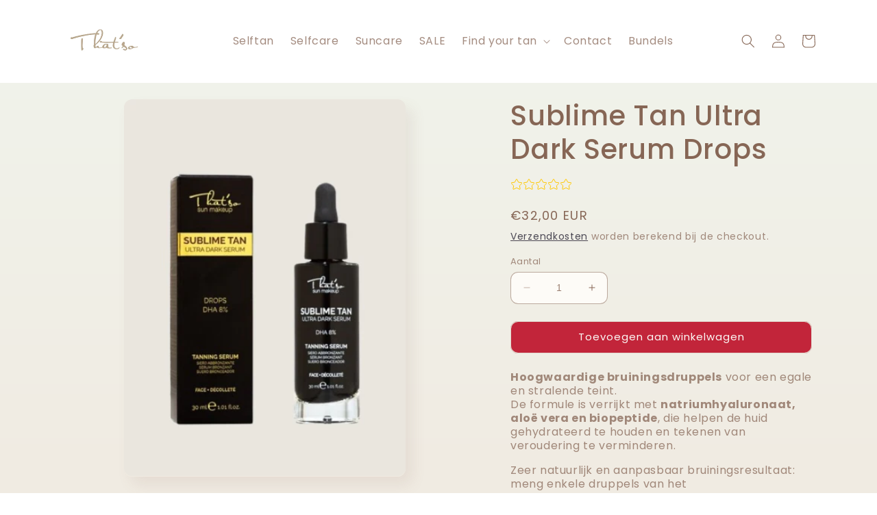

--- FILE ---
content_type: text/json
request_url: https://conf.config-security.com/model
body_size: 85
content:
{"title":"recommendation AI model (keras)","structure":"release_id=0x73:42:4e:22:2e:48:4a:57:50:46:2e:6b:54:3f:60:40:28:31:69:3a:28:2a:6f:23:63:58:59:59:6f;keras;rp1nf84ff3yfgy8kn923g4t4n8i813dcajjea02jb1edocr4kjb45po8e321p0v44f30pomn","weights":"../weights/73424e22.h5","biases":"../biases/73424e22.h5"}